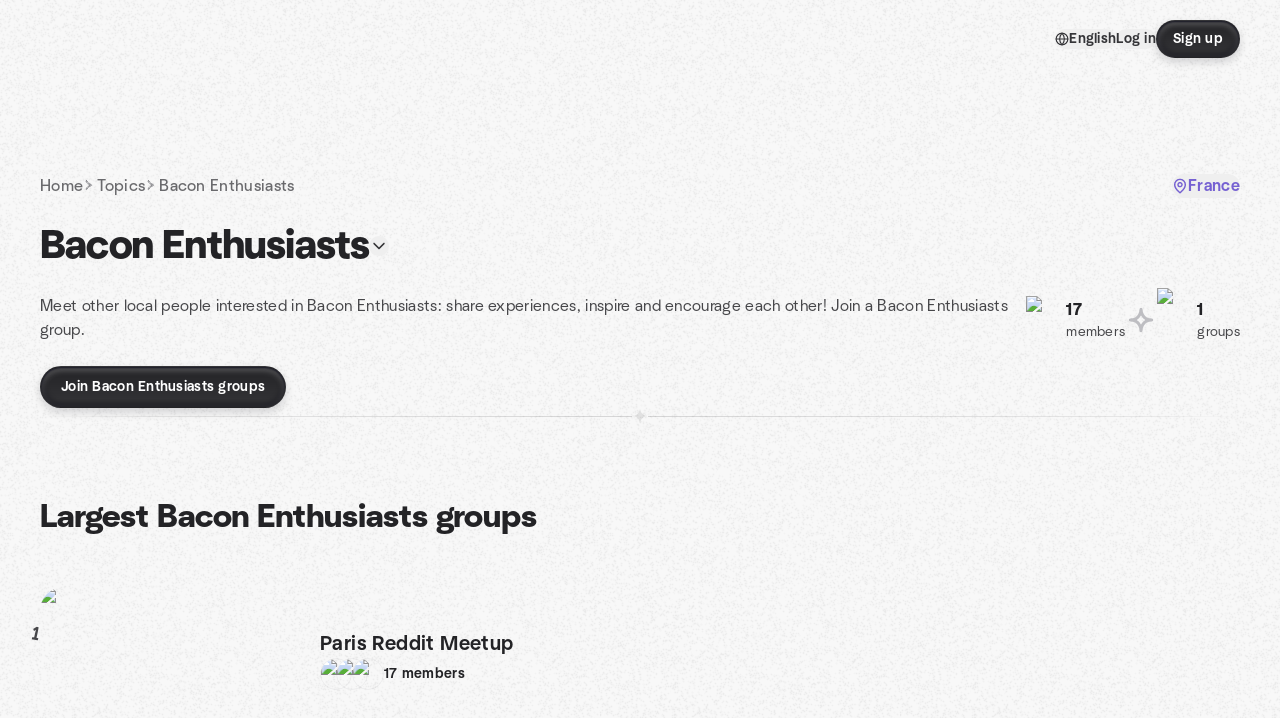

--- FILE ---
content_type: text/html; charset=utf-8
request_url: https://www.google.com/recaptcha/api2/aframe
body_size: 246
content:
<!DOCTYPE HTML><html><head><meta http-equiv="content-type" content="text/html; charset=UTF-8"></head><body><script nonce="zSfiY6_sVBrr0AxbopxuoA">/** Anti-fraud and anti-abuse applications only. See google.com/recaptcha */ try{var clients={'sodar':'https://pagead2.googlesyndication.com/pagead/sodar?'};window.addEventListener("message",function(a){try{if(a.source===window.parent){var b=JSON.parse(a.data);var c=clients[b['id']];if(c){var d=document.createElement('img');d.src=c+b['params']+'&rc='+(localStorage.getItem("rc::a")?sessionStorage.getItem("rc::b"):"");window.document.body.appendChild(d);sessionStorage.setItem("rc::e",parseInt(sessionStorage.getItem("rc::e")||0)+1);localStorage.setItem("rc::h",'1762772283062');}}}catch(b){}});window.parent.postMessage("_grecaptcha_ready", "*");}catch(b){}</script></body></html>

--- FILE ---
content_type: text/javascript
request_url: https://www.meetup.com/_next/static/chunks/pages/topics/%5Burlkey%5D/%5Bcountry%5D-7621e2ad48dbf08f.js
body_size: -589
content:
try{let e="undefined"!=typeof window?window:"undefined"!=typeof global?global:"undefined"!=typeof globalThis?globalThis:"undefined"!=typeof self?self:{},n=(new e.Error).stack;n&&(e._sentryDebugIds=e._sentryDebugIds||{},e._sentryDebugIds[n]="dc34b39b-9f3b-498e-8c2f-35a2a5aec1f0",e._sentryDebugIdIdentifier="sentry-dbid-dc34b39b-9f3b-498e-8c2f-35a2a5aec1f0")}catch(e){}{let e="undefined"!=typeof window?window:"undefined"!=typeof global?global:"undefined"!=typeof globalThis?globalThis:"undefined"!=typeof self?self:{};e._sentryModuleMetadata=e._sentryModuleMetadata||{},e._sentryModuleMetadata[new e.Error().stack]=Object.assign({},e._sentryModuleMetadata[new e.Error().stack],{"_sentryBundlerPluginAppKey:mup-web-next":!0})}(self.webpackChunk_N_E=self.webpackChunk_N_E||[]).push([[96213],{90376:function(e,n,t){(window.__NEXT_P=window.__NEXT_P||[]).push(["/topics/[urlkey]/[country]",function(){return t(23439)}])}},function(e){e.O(0,[23439,49774,92888,40179],function(){return e(e.s=90376)}),_N_E=e.O()}]);